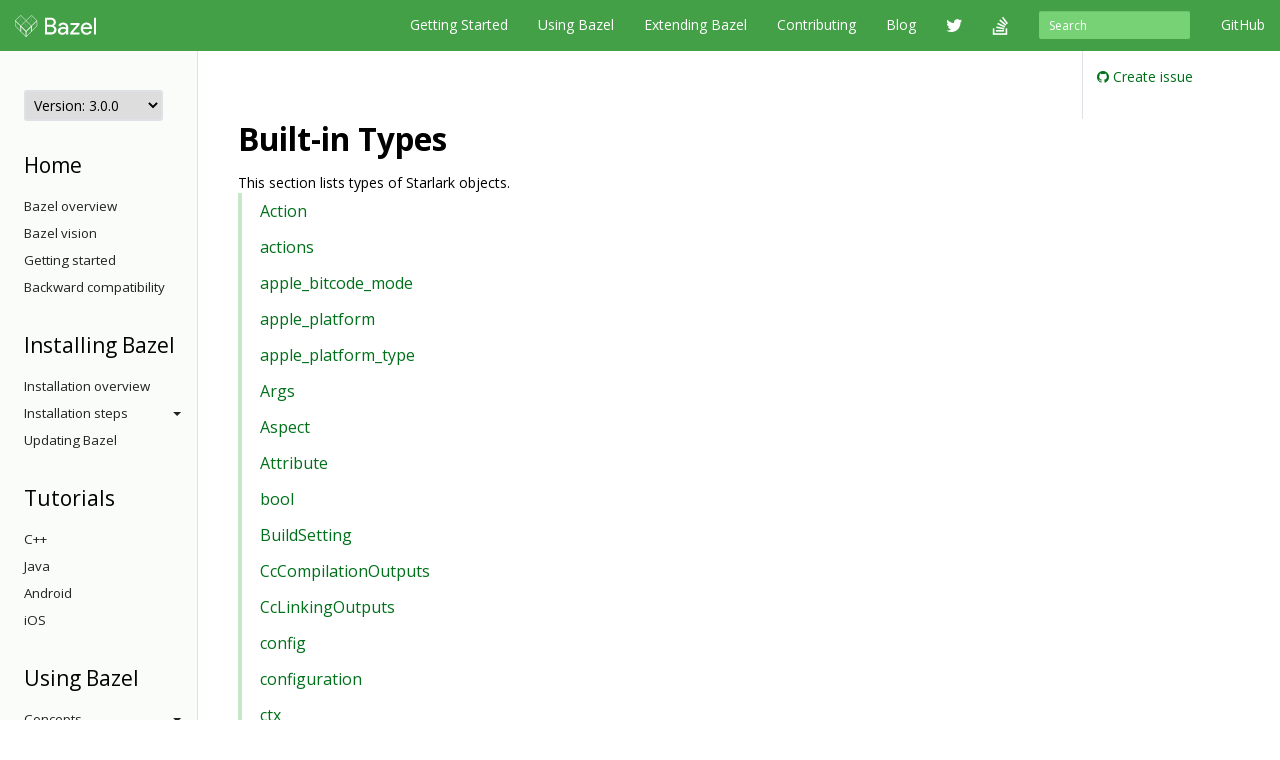

--- FILE ---
content_type: text/html
request_url: https://docs.bazel.build/versions/3.0.0/skylark/lib/skylark-builtin.html
body_size: 36374
content:
<!-- /versions/main/foo/bar -> ["main", "foo", "bar"] -->
<!-- /versions/0.12.3/baz.md -> ["0.12.3", "baz.md"] -->





<!DOCTYPE html>
<html lang="en" itemscope itemtype="https://schema.org/WebPage">
    <head>
    <meta charset="utf-8">
    <meta http-equiv="X-UA-Compatible" content="IE=edge">
    <meta name="viewport" content="width=device-width, initial-scale=1">

    <!-- Only show Bazel version in title if it's a release -->
    <title>Built-in Types - Bazel 3.0.0</title>

    <link rel="canonical" href="https://bazel.build/rules/lib/skylark-builtin">

    <!-- Webfont -->
    <link href="//fonts.googleapis.com/css?family=Source+Code+Pro:400,500,700|Open+Sans:400,600,700,800" rel="stylesheet">

    <link rel="shortcut icon" type="image/png" href="/images/favicon.ico">

    <!-- Bootstrap -->
    <link href="/assets/css/bootstrap.min.css" rel="stylesheet">
    <link href="/assets/css/font-awesome.min.css" rel="stylesheet">

    <!-- HTML5 shim and Respond.js for IE8 support of HTML5 elements and media queries -->
    <!-- WARNING: Respond.js doesn't work if you view the page via file:// -->
    <!--[if lt IE 9]>
      <script src="https://oss.maxcdn.com/html5shiv/3.7.2/html5shiv.min.js"></script>
      <script src="https://oss.maxcdn.com/respond/1.4.2/respond.min.js"></script>
    <![endif]-->

    <!-- Custom stylesheet -->
    <link rel="stylesheet" type="text/css" href="/css/main.css" />

    <!-- metadata -->
    <meta name="og:title" content="Built-in Types"/>
    <meta name="og:image" content="/images/bazel-og-image.png"/>

    <!-- google search console verification -->
    <meta name="google-site-verification" content="ftWLOiP2hnDW4Cw3LUGEaXU83RVIpiyxwaXFFhoakzs" />
  </head>

  <body>
        <nav id="common-nav" class="navbar navbar-inverse navbar-fixed-top">
      <div class="container">
        <!-- Brand and toggle get grouped for better mobile display -->
        <div class="navbar-header">
          <button type="button" class="navbar-toggle collapsed" data-toggle="collapse" data-target="#bs-example-navbar-collapse-1">
            <span class="sr-only">Toggle navigation</span>
            <span class="icon-bar"></span>
            <span class="icon-bar"></span>
            <span class="icon-bar"></span>
          </button>
          <a class="navbar-brand" href="https://www.bazel.build/">
            <img class="navbar-logo" src="/images/bazel-navbar.svg">
          </a>
        </div>

        <!-- Collect the nav links, forms, and other content for toggling -->
        <div class="collapse navbar-collapse" id="bs-example-navbar-collapse-1">
          <ul class="nav navbar-nav navbar-right">
            <li><a href="https://github.com/bazelbuild/bazel">GitHub</a></li>
          </ul>
          <form class="navbar-form navbar-right" action="/search.html" id="cse-search-box">
            <div class="form-group">
              <input type="hidden" name="cx" value="009927877080525621790:2pxlpaexqpc">
              <input type="hidden" name="cof" value="FORID:10">
              <input type="hidden" name="ie" value="UTF-8">
              <input type="search" name="q" id="q" class="form-control input-sm" placeholder="Search">
            </div>
          </form>
          <ul class="nav navbar-nav navbar-right">
            <li>
              <a href="/versions/3.0.0/bazel-overview.html">Getting Started</a>
            </li>
            <li>
              <a href="/versions/3.0.0/guide.html">Using Bazel</a>
            </li>
            <li>
              <a href="/versions/3.0.0/skylark/concepts.html">Extending Bazel</a>
            </li>
            <li>
              <a href="https://www.bazel.build/contributing.html">Contributing</a>
            </li>
            <li>
              <a href="https://blog.bazel.build">Blog</a>
            </li>
            <li><a href="https://twitter.com/bazelbuild" class="nav-icon"><i class="fa fa-twitter"></i></a></li>
            <li><a href="http://stackoverflow.com/questions/tagged/bazel" class="nav-icon"><i class="fa fa-stack-overflow"></i></a></li>
          </ul>
        </div><!-- /.navbar-collapse -->
      </div><!-- /.container-fluid -->
    </nav>


    <div class="container vpad">
      <div class="row">
        <div class="col-md-2">
          <a class="btn btn-default btn-lg btn-block sidebar-toggle"
              data-toggle="collapse" href="#sidebar-nav" aria-expanded="false"
              aria-controls="sidebar-nav">
            <i class="glyphicon glyphicon-menu-hamburger"></i> Navigation
          </a>

          <nav class="sidebar collapse" id="sidebar-nav">
            <select onchange="location.href=this.value">
                <option value="" selected disabled hidden>Version: 3.0.0</option>
                
                <!-- reconstruct absolute url for the current page for each doc version -->
                <option value="/versions/main/skylark/lib/skylark-builtin.html">
                    main
                </option>
                
                <!-- reconstruct absolute url for the current page for each doc version -->
                <option value="/versions/5.4.1/skylark/lib/skylark-builtin.html">
                    5.4.1
                </option>
                
                <!-- reconstruct absolute url for the current page for each doc version -->
                <option value="/versions/5.4.0/skylark/lib/skylark-builtin.html">
                    5.4.0
                </option>
                
                <!-- reconstruct absolute url for the current page for each doc version -->
                <option value="/versions/5.3.1/skylark/lib/skylark-builtin.html">
                    5.3.1
                </option>
                
                <!-- reconstruct absolute url for the current page for each doc version -->
                <option value="/versions/5.3.0/skylark/lib/skylark-builtin.html">
                    5.3.0
                </option>
                
                <!-- reconstruct absolute url for the current page for each doc version -->
                <option value="/versions/5.2.0/skylark/lib/skylark-builtin.html">
                    5.2.0
                </option>
                
                <!-- reconstruct absolute url for the current page for each doc version -->
                <option value="/versions/5.1.1/skylark/lib/skylark-builtin.html">
                    5.1.1
                </option>
                
                <!-- reconstruct absolute url for the current page for each doc version -->
                <option value="/versions/5.1.0/skylark/lib/skylark-builtin.html">
                    5.1.0
                </option>
                
                <!-- reconstruct absolute url for the current page for each doc version -->
                <option value="/versions/5.0.0/skylark/lib/skylark-builtin.html">
                    5.0.0
                </option>
                
                <!-- reconstruct absolute url for the current page for each doc version -->
                <option value="/versions/4.2.4/skylark/lib/skylark-builtin.html">
                    4.2.4
                </option>
                
                <!-- reconstruct absolute url for the current page for each doc version -->
                <option value="/versions/4.2.3/skylark/lib/skylark-builtin.html">
                    4.2.3
                </option>
                
                <!-- reconstruct absolute url for the current page for each doc version -->
                <option value="/versions/4.2.2/skylark/lib/skylark-builtin.html">
                    4.2.2
                </option>
                
                <!-- reconstruct absolute url for the current page for each doc version -->
                <option value="/versions/4.2.1/skylark/lib/skylark-builtin.html">
                    4.2.1
                </option>
                
                <!-- reconstruct absolute url for the current page for each doc version -->
                <option value="/versions/4.2.0/skylark/lib/skylark-builtin.html">
                    4.2.0
                </option>
                
                <!-- reconstruct absolute url for the current page for each doc version -->
                <option value="/versions/4.1.0/skylark/lib/skylark-builtin.html">
                    4.1.0
                </option>
                
                <!-- reconstruct absolute url for the current page for each doc version -->
                <option value="/versions/4.0.0/skylark/lib/skylark-builtin.html">
                    4.0.0
                </option>
                
                <!-- reconstruct absolute url for the current page for each doc version -->
                <option value="/versions/3.7.0/skylark/lib/skylark-builtin.html">
                    3.7.0
                </option>
                
                <!-- reconstruct absolute url for the current page for each doc version -->
                <option value="/versions/3.6.0/skylark/lib/skylark-builtin.html">
                    3.6.0
                </option>
                
                <!-- reconstruct absolute url for the current page for each doc version -->
                <option value="/versions/3.5.1/skylark/lib/skylark-builtin.html">
                    3.5.1
                </option>
                
                <!-- reconstruct absolute url for the current page for each doc version -->
                <option value="/versions/3.4.0/skylark/lib/skylark-builtin.html">
                    3.4.0
                </option>
                
                <!-- reconstruct absolute url for the current page for each doc version -->
                <option value="/versions/3.3.0/skylark/lib/skylark-builtin.html">
                    3.3.0
                </option>
                
                <!-- reconstruct absolute url for the current page for each doc version -->
                <option value="/versions/3.2.0/skylark/lib/skylark-builtin.html">
                    3.2.0
                </option>
                
                <!-- reconstruct absolute url for the current page for each doc version -->
                <option value="/versions/3.1.0/skylark/lib/skylark-builtin.html">
                    3.1.0
                </option>
                
                <!-- reconstruct absolute url for the current page for each doc version -->
                <option value="/versions/3.0.0/skylark/lib/skylark-builtin.html">
                    3.0.0
                </option>
                
                <!-- reconstruct absolute url for the current page for each doc version -->
                <option value="/versions/2.2.0/skylark/lib/skylark-builtin.html">
                    2.2.0
                </option>
                
                <!-- reconstruct absolute url for the current page for each doc version -->
                <option value="/versions/2.1.0/skylark/lib/skylark-builtin.html">
                    2.1.0
                </option>
                
                <!-- reconstruct absolute url for the current page for each doc version -->
                <option value="/versions/2.0.0/skylark/lib/skylark-builtin.html">
                    2.0.0
                </option>
                
                <!-- reconstruct absolute url for the current page for each doc version -->
                <option value="/versions/1.2.0/skylark/lib/skylark-builtin.html">
                    1.2.0
                </option>
                
                <!-- reconstruct absolute url for the current page for each doc version -->
                <option value="/versions/1.1.0/skylark/lib/skylark-builtin.html">
                    1.1.0
                </option>
                
                <!-- reconstruct absolute url for the current page for each doc version -->
                <option value="/versions/1.0.0/skylark/lib/skylark-builtin.html">
                    1.0.0
                </option>
                
                <!-- reconstruct absolute url for the current page for each doc version -->
                <option value="/versions/0.29.1/skylark/lib/skylark-builtin.html">
                    0.29.1
                </option>
                
                <!-- reconstruct absolute url for the current page for each doc version -->
                <option value="/versions/0.29.0/skylark/lib/skylark-builtin.html">
                    0.29.0
                </option>
                
                <!-- reconstruct absolute url for the current page for each doc version -->
                <option value="/versions/0.28.0/skylark/lib/skylark-builtin.html">
                    0.28.0
                </option>
                
                <!-- reconstruct absolute url for the current page for each doc version -->
                <option value="/versions/0.27.0/skylark/lib/skylark-builtin.html">
                    0.27.0
                </option>
                
                <!-- reconstruct absolute url for the current page for each doc version -->
                <option value="/versions/0.26.0/skylark/lib/skylark-builtin.html">
                    0.26.0
                </option>
                
                <!-- reconstruct absolute url for the current page for each doc version -->
                <option value="/versions/0.25.0/skylark/lib/skylark-builtin.html">
                    0.25.0
                </option>
                
                <!-- reconstruct absolute url for the current page for each doc version -->
                <option value="/versions/0.24.0/skylark/lib/skylark-builtin.html">
                    0.24.0
                </option>
                
                <!-- reconstruct absolute url for the current page for each doc version -->
                <option value="/versions/0.23.0/skylark/lib/skylark-builtin.html">
                    0.23.0
                </option>
                
                <!-- reconstruct absolute url for the current page for each doc version -->
                <option value="/versions/0.22.0/skylark/lib/skylark-builtin.html">
                    0.22.0
                </option>
                
                <!-- reconstruct absolute url for the current page for each doc version -->
                <option value="/versions/0.21.0/skylark/lib/skylark-builtin.html">
                    0.21.0
                </option>
                
                <!-- reconstruct absolute url for the current page for each doc version -->
                <option value="/versions/0.20.0/skylark/lib/skylark-builtin.html">
                    0.20.0
                </option>
                
                <!-- reconstruct absolute url for the current page for each doc version -->
                <option value="/versions/0.19.2/skylark/lib/skylark-builtin.html">
                    0.19.2
                </option>
                
                <!-- reconstruct absolute url for the current page for each doc version -->
                <option value="/versions/0.19.1/skylark/lib/skylark-builtin.html">
                    0.19.1
                </option>
                
                <!-- reconstruct absolute url for the current page for each doc version -->
                <option value="/versions/0.18.1/skylark/lib/skylark-builtin.html">
                    0.18.1
                </option>
                
                <!-- reconstruct absolute url for the current page for each doc version -->
                <option value="/versions/0.17.2/skylark/lib/skylark-builtin.html">
                    0.17.2
                </option>
                
                <!-- reconstruct absolute url for the current page for each doc version -->
                <option value="/versions/0.17.1/skylark/lib/skylark-builtin.html">
                    0.17.1
                </option>
                
            </select>

            <!-- If the current version has a explicitly versioned sidebar for the major version -->
            
                
            
            <h3>Home</h3>
<ul class="sidebar-nav">
    <li><a href="/versions/3.0.0/bazel-overview.html">Bazel overview</a></li>
    <li><a href="/versions/3.0.0/bazel-vision.html">Bazel vision</a></li>
    <li><a href="/versions/3.0.0/getting-started.html">Getting started</a></li>
    <li><a href="/versions/3.0.0/backward-compatibility.html">Backward compatibility</a></li>
</ul>

<h3>Installing Bazel</h3>
<ul class="sidebar-nav">

    <li class="sidebar-nav">
        <a href="/versions/3.0.0/install.html">Installation overview</a>
    </li>

    <li>
        <a class="sidebar-nav-heading" data-toggle="collapse"
           href="#installing-menu" aria-expanded="false"
           aria-controls="installing-menu">
            Installation steps<span class="caret"></span>
        </a>
        <ul class="collapse sidebar-nav sidebar-submenu" id="installing-menu">

            <li><a href="/versions/3.0.0/install-ubuntu.html">Ubuntu</a></li>
            <li><a href="/versions/3.0.0/install-redhat.html">Fedora/CentOS</a></li>
            <li><a href="/versions/3.0.0/install-os-x.html">macOS</a></li>
            <li><a href="/versions/3.0.0/install-windows.html">Windows</a></li>
            <li><a href="/versions/3.0.0/install-compile-source.html">Compiling from source</a></li>
            <li><a href="/versions/3.0.0/completion.html">Command-line completion</a></li>
            <li><a href="/versions/3.0.0/ide.html">Integrating with IDEs</a></li>
        </ul>
    </li>

    <li class="sidebar-nav">
        <a href="/versions/3.0.0/updating-bazel.html">Updating Bazel</a>
    </li>
</ul>

<h3>Tutorials</h3>
<ul class="sidebar-nav">
    <li><a href="/versions/3.0.0/tutorial/cpp.html">C++</a></li>
    <li><a href="/versions/3.0.0/tutorial/java.html">Java</a></li>
    <li><a href="/versions/3.0.0/tutorial/android-app.html">Android</a></li>
    <li><a href="/versions/3.0.0/tutorial/ios-app.html">iOS</a></li>
</ul>

<h3>Using Bazel</h3>
<ul class="sidebar-nav">
    <li>
        <a class="sidebar-nav-heading" data-toggle="collapse"
           href="#using-menu" aria-expanded="false"
           aria-controls="using-menu">
            Concepts<span class="caret"></span>
        </a>
        <ul class="collapse sidebar-nav sidebar-submenu" id="using-menu">
            <li><a href="/versions/3.0.0/build-ref.html">Core concepts</a></li>
            <li><a href="/versions/3.0.0/external.html">External dependencies</a></li>
            <li><a href="/versions/3.0.0/configurable-attributes.html">Configurable attributes</a></li>
            <li><a href="/versions/main/platforms-intro.html">Platforms and toolchains</a></li>
            <li><a href="/versions/main/visibility.html">Visibility</a></li>
        </ul>
    </li>

    <li>
        <a class="sidebar-nav-heading" data-toggle="collapse"
           href="#guides-menu" aria-expanded="false"
           aria-controls="build-files-menu">
            Guides<span class="caret"></span>
        </a>
        <ul class="collapse sidebar-nav sidebar-submenu" id="guides-menu">
            <li><a href="/versions/3.0.0/guide.html">Running Bazel</a></li>
            <li><a href="/versions/3.0.0/skylark/tutorial-creating-a-macro.html">Creating a macro</a></li>
            <li><a href="/versions/3.0.0/memory-saving-mode.html">Optimizing memory</a></li>
            <li><a href="/versions/3.0.0/windows.html">Building on Windows</a></li>
        </ul>
    </li>

    <li><a href="/versions/3.0.0/rules.html">Rules</a></li>

    <li>
        <a class="sidebar-nav-heading" data-toggle="collapse"
           href="#query-menu" aria-expanded="false"
           aria-controls="query-menu">
            Queries<span class="caret"></span>
        </a>
        <ul class="collapse sidebar-nav sidebar-submenu" id="query-menu">
            <li><a href="/versions/3.0.0/query-how-to.html">The query command</a></li>
            <li><a href="/versions/3.0.0/cquery.html">The cquery command</a></li>
            <li><a href="/versions/3.0.0/aquery.html">The aquery command</a></li>
            <li><a href="/versions/3.0.0/query.html">Query language</a></li>
        </ul>
    </li>

    <li>
        <a class="sidebar-nav-heading" data-toggle="collapse"
           href="#best-practices-menu" aria-expanded="false"
           aria-controls="best-practices-menu">
            Best practices<span class="caret"></span>
        </a>
        <ul class="collapse sidebar-nav sidebar-submenu" id="best-practices-menu">
            <li><a href="/versions/3.0.0/best-practices.html">General best practices</a></li>
            <li><a href="/versions/3.0.0/skylark/tutorial-sharing-variables.html">Sharing BUILD variables</a></li>
        </ul>
    </li>

    <li>
        <a class="sidebar-nav-heading" data-toggle="collapse"
           href="#remote-execution-menu" aria-expanded="false"
           aria-controls="remote-execution-menu">
            Remote execution<span class="caret"></span>
        </a>
        <ul class="collapse sidebar-nav sidebar-submenu" id="remote-execution-menu">
            <li><a href="/versions/3.0.0/remote-execution.html">Overview</a></li>
            <li><a href="/versions/3.0.0/remote-execution-rules.html">Guidelines</a></li>
            <li>
                <a class="sidebar-nav-heading" data-toggle="collapse"
                   href="#troubleshoot-remote-execution-menu" aria-expanded="false"
                   aria-controls="troubleshoot-remote-execution-menu">
                    Troubleshooting<span class="caret"></span>
                </a>
                <ul class="collapse sidebar-nav sidebar-submenu" id="troubleshoot-remote-execution-menu">
                    <li><a href="/versions/3.0.0/remote-execution-sandbox.html">Troubleshooting with Bazel sandbox</a></li>
                    <li><a href="/versions/3.0.0/workspace-log.html">Non-hermetic WORKSPACE rules</a></li>
                    <li><a href="/versions/3.0.0/remote-execution-caching-debug.html">Debugging remote cache hits</a></li>
                </ul>
            </li>
            <li><a href="/versions/3.0.0/remote-execution-ci.html">Remote execution and CI</a></li>
        </ul>
    </li>

    <li>
        <a class="sidebar-nav-heading" data-toggle="collapse"
           href="#remote-caching-menu" aria-expanded="false"
           aria-controls="remote-caching-menu">
            Remote caching<span class="caret"></span>
        </a>
        <ul class="collapse sidebar-nav sidebar-submenu" id="remote-caching-menu">
            <li><a href="/versions/3.0.0/remote-caching.html">Overview</a></li>
            <li><a href="/versions/3.0.0/remote-caching-debug.html">Debugging remote cache hits with local execution</a></li>
        </ul>
    </li>
</ul>

<h3>Reference</h3>
<ul class="sidebar-nav">
    <li><a href="/versions/3.0.0/user-manual.html">Commands and options</a></li>
    <li><a href="/versions/3.0.0/glossary.html">Glossary</a></li>
    <li><a href="/versions/3.0.0/be/overview.html">Build encyclopedia</a></li>
    <li><a href="/versions/3.0.0/test-encyclopedia.html">Test encyclopedia</a></li>
    <li><a href="/versions/3.0.0/command-line-reference.html">Command line reference</a></li>

    <li>
        <a class="sidebar-nav-heading" data-toggle="collapse"
           href="#build-files-menu" aria-expanded="false"
           aria-controls="build-files-menu">
            BUILD files<span class="caret"></span>
        </a>
        <ul class="collapse sidebar-nav sidebar-submenu" id="build-files-menu">
            <li><a href="/versions/3.0.0/be/functions.html">Functions</a></li>
            <li><a href="/versions/3.0.0/be/common-definitions.html">Common rule definitions</a></li>
            <li><a href="/versions/3.0.0/be/make-variables.html">"Make" variables</a></li>
            <li><a href="/versions/3.0.0/skylark/build-style.html">BUILD style guide</a></li>
        </ul>
    </li>

    <li><a href="/versions/3.0.0/build-event-protocol.html">Build Event Protocol</a></li>
    <li><a href="/versions/3.0.0/output_directories.html">Output directory layout</a></li>
    <li><a href="/versions/3.0.0/platforms.html">Platforms</a></li>
    <li><a href="/versions/3.0.0/exec-groups.html">Execution Groups</a></li>
    <li><a href="/versions/3.0.0/toolchains.html">Toolchains</a></li>
</ul>

<h3>Extending Bazel</h3>
<ul class="sidebar-nav">
    <li><a href="/versions/3.0.0/skylark/concepts.html">Extension overview</a></li>

    <li>
        <a class="sidebar-nav-heading" data-toggle="collapse"
           href="#starlark-concepts" aria-expanded="false"
           aria-controls="starlark-concepts">
            Concepts<span class="caret"></span>
        </a>
        <ul class="collapse sidebar-nav sidebar-submenu" id="starlark-concepts">
            <li><a href="/versions/3.0.0/skylark/macros.html">Macros</a></li>
            <li><a href="/versions/3.0.0/skylark/rules.html">Rules</a></li>
            <li><a href="/versions/3.0.0/skylark/depsets.html">Depsets</a></li>
            <li><a href="/versions/3.0.0/skylark/aspects.html">Aspects</a></li>
            <li><a href="/versions/3.0.0/skylark/repository_rules.html">Repository rules</a></li>
            <li><a href="/versions/3.0.0/skylark/config.html">Configurations</a></li>
        </ul>
    </li>

    <li>
        <a class="sidebar-nav-heading" data-toggle="collapse"
           href="#starlark-practices" aria-expanded="false"
           aria-controls="starlark-practices">
            Best practices<span class="caret"></span>
        </a>
        <ul class="collapse sidebar-nav sidebar-submenu" id="starlark-practices">
            <li><a href="/versions/3.0.0/skylark/bzl-style.html">.bzl style guide</a></li>
            <li><a href="/versions/3.0.0/skylark/testing.html">Testing extensions</a></li>
            <li><a href="https://github.com/bazelbuild/stardoc">Documenting rules with Stardoc</a></li>
            <li><a href="https://github.com/bazelbuild/buildtools/tree/master/buildifier">Linting</a></li>
            <li><a href="/versions/3.0.0/skylark/performance.html">Optimizing performance</a></li>
            <li><a href="/versions/3.0.0/skylark/deploying.html">Deploying rules</a></li>
            <li><a href="/versions/3.0.0/skylark/windows_tips.html">Writing rules on Windows</a></li>
        </ul>
    </li>

    <li><a href="https://github.com/bazelbuild/examples/tree/HEAD/rules">Examples</a></li>
    <li><a href="/versions/3.0.0/skylark/lib/skylark-overview.html">Extensions API</a></li>

    <li>
        <a class="sidebar-nav-heading" data-toggle="collapse"
           href="#persistent-workers" aria-expanded="false"
           aria-controls="persistent-workers">
            Persistent workers<span class="caret"></span>
        </a>
        <ul class="collapse sidebar-nav sidebar-submenu" id="persistent-workers">
            <li><a href="/versions/3.0.0/persistent-workers.html">Persistent workers</a></li>
            <li><a href="/versions/3.0.0/multiplex-worker.html">Multiplex workers</a></li>
            <li><a href="/versions/3.0.0/creating-workers.html">Creating persistent workers</a></li>
        </ul>
    </li>

    <li><a href="/versions/3.0.0/skylark/faq.html">FAQ</a></li>
    <li><a href="/versions/3.0.0/skylark/language.html">Starlark language</a></li>
</ul>

          </nav>
        </div>

        <div class="col-md-8">
          <div class="content">
            <h1>Built-in Types</h1>

This section lists types of Starlark objects.

<div class="toc">
<ul>

<li><a href="/versions/main/skylark/lib/Action.html">Action</a></li>

<li><a href="/versions/main/skylark/lib/actions.html">actions</a></li>

<li><a href="/versions/main/skylark/lib/apple_bitcode_mode.html">apple_bitcode_mode</a></li>

<li><a href="/versions/main/skylark/lib/apple_platform.html">apple_platform</a></li>

<li><a href="/versions/main/skylark/lib/apple_platform_type.html">apple_platform_type</a></li>

<li><a href="/versions/main/skylark/lib/Args.html">Args</a></li>

<li><a href="/versions/main/skylark/lib/Aspect.html">Aspect</a></li>

<li><a href="/versions/main/skylark/lib/Attribute.html">Attribute</a></li>

<li><a href="/versions/main/skylark/lib/bool.html">bool</a></li>

<li><a href="/versions/main/skylark/lib/BuildSetting.html">BuildSetting</a></li>

<li><a href="/versions/main/skylark/lib/CcCompilationOutputs.html">CcCompilationOutputs</a></li>

<li><a href="/versions/main/skylark/lib/CcLinkingOutputs.html">CcLinkingOutputs</a></li>

<li><a href="/versions/main/skylark/lib/config.html">config</a></li>

<li><a href="/versions/main/skylark/lib/configuration.html">configuration</a></li>

<li><a href="/versions/main/skylark/lib/ctx.html">ctx</a></li>

<li><a href="/versions/main/skylark/lib/depset.html">depset</a></li>

<li><a href="/versions/main/skylark/lib/dict.html">dict</a></li>

<li><a href="/versions/main/skylark/lib/DottedVersion.html">DottedVersion</a></li>

<li><a href="/versions/main/skylark/lib/exec_result.html">exec_result</a></li>

<li><a href="/versions/main/skylark/lib/FeatureConfiguration.html">FeatureConfiguration</a></li>

<li><a href="/versions/main/skylark/lib/File.html">File</a></li>

<li><a href="/versions/main/skylark/lib/fragments.html">fragments</a></li>

<li><a href="/versions/main/skylark/lib/int.html">int</a></li>

<li><a href="/versions/main/skylark/lib/java_annotation_processing.html">java_annotation_processing</a></li>

<li><a href="/versions/main/skylark/lib/java_output.html">java_output</a></li>

<li><a href="/versions/main/skylark/lib/Label.html">Label</a></li>

<li><a href="/versions/main/skylark/lib/LateBoundDefault.html">LateBoundDefault</a></li>

<li><a href="/versions/main/skylark/lib/LibraryToLink.html">LibraryToLink</a></li>

<li><a href="/versions/main/skylark/lib/License.html">License</a></li>

<li><a href="/versions/main/skylark/lib/LinkerInput.html">LinkerInput</a></li>

<li><a href="/versions/main/skylark/lib/LinkingContext.html">LinkingContext</a></li>

<li><a href="/versions/main/skylark/lib/list.html">list</a></li>

<li><a href="/versions/main/skylark/lib/native.html">native</a></li>

<li><a href="/versions/main/skylark/lib/path.html">path</a></li>

<li><a href="/versions/main/skylark/lib/Provider.html">Provider</a></li>

<li><a href="/versions/main/skylark/lib/range.html">range</a></li>

<li><a href="/versions/main/skylark/lib/repository_ctx.html">repository_ctx</a></li>

<li><a href="/versions/main/skylark/lib/repository_os.html">repository_os</a></li>

<li><a href="/versions/main/skylark/lib/root.html">root</a></li>

<li><a href="/versions/main/skylark/lib/rule_attributes.html">rule_attributes</a></li>

<li><a href="/versions/main/skylark/lib/runfiles.html">runfiles</a></li>

<li><a href="/versions/main/skylark/lib/string.html">string</a></li>

<li><a href="/versions/main/skylark/lib/struct.html">struct</a></li>

<li><a href="/versions/main/skylark/lib/SymlinkEntry.html">SymlinkEntry</a></li>

<li><a href="/versions/main/skylark/lib/Target.html">Target</a></li>

<li><a href="/versions/main/skylark/lib/ToolchainContext.html">ToolchainContext</a></li>

<li><a href="/versions/main/skylark/lib/transition.html">transition</a></li>

<li><a href="/versions/main/skylark/lib/tuple.html">tuple</a></li>
</ul>
</div>

          </div>
        </div>

        <div class="col-md-2 sticky-sidebar">
            <div class="right-sidebar">
                <ul class="gh-links">
                    <li><a href="https://github.com/bazelbuild/bazel/issues/new?title=Documentation issue: Built-in Types&body=Documentation URL: https://docs.bazel.build/versions/3.0.0/skylark/lib/skylark-builtin.html&labels=type: documentation"><i class="fa fa-github"></i> Create issue</a></li>
                </ul>

                <ul class="page-toc">
</ul>
            </div>
        </div>
      </div>
    </div>

    <!-- Satisfaction Survey -->
    <script async="" defer="" src="//www.google.com/insights/consumersurveys/async_survey?site=WiW2jfuqA0qnVVi98UP0WeVsqBPB"></script>

        <footer class="footer">
      <div class="container">
  <div class="row">
    <div class="col-sm-4 col-md-2">
      <p>About</p>
      <ul class="list-unstyled">
        <li><a href="https://www.bazel.build/users.html">Who's Using Bazel?</a></li>
        <li><a href="https://www.bazel.build/roadmap.html">Roadmap</a></li>
        <li><a href="https://www.bazel.build/contributing.html">Contribute</a></li>
        <li><a href="https://www.bazel.build/governance.html">Governance Plan</a></li>
        <li><a href="https://policies.google.com/privacy">Privacy Policy</a></li>
        <li><a href="/guide.html/sitemap.xml">Sitemap</a></li>
      </ul>
    </div>
    <div class="col-sm-4 col-md-2">
      <p>Support</p>
      <ul class="list-unstyled">
        <li><a href="http://stackoverflow.com/questions/tagged/bazel">Stack Overflow</a></li>
        <li><a href="https://github.com/bazelbuild/bazel/issues">Issue Tracker</a></li>
        <li><a href="/guide.html">Documentation</a></li>
        <li><a href="https://www.bazel.build/faq.html">FAQ</a></li>
        <li><a href="https://www.bazel.build/support.html">Support Policy</a></li>
      </ul>
    </div>
    <div class="col-sm-4 col-md-2">
      <p>Stay Connected</p>
      <ul class="list-unstyled">
        <li><a href="https://twitter.com/bazelbuild">Twitter</a></li>
        <li><a href="https://blog.bazel.build">Blog</a></li>
        <li><a href="https://github.com/bazelbuild/bazel">GitHub</a></li>
        <li><a href="https://groups.google.com/forum/#!forum/bazel-discuss">Discussion group</a></li>
        <li><a href="https://slack.bazel.build">Slack</a></li>
      </ul>
    </div>
  </div>
  <div class="row">
    <div class="col-lg-12">
      <p class="text-muted">&copy; 2023 Google</p>
    </div>
  </div>
</div>

    </footer>

    <!-- jQuery (necessary for Bootstrap's JavaScript plugins) -->
    <script src="https://ajax.googleapis.com/ajax/libs/jquery/1.11.2/jquery.min.js"></script>
    <!-- Include all compiled plugins (below), or include individual files as needed -->
    <script src="/assets/js/bootstrap.min.js"></script>

    <!-- Anchor JS -->
    <script type="text/javascript" src="https://cdnjs.cloudflare.com/ajax/libs/anchor-js/3.2.0/anchor.min.js"></script>
    <script>
      // Automatically add anchors and links to all header elements that don't already have them.
      anchors.add();
    </script>

    <script>
      var shiftWindow = function() {
        if (location.hash.length !== 0) {
          window.scrollBy(0, -50);
        }
      };
      window.addEventListener("hashchange", shiftWindow);

      var highlightCurrentSidebarNav = function() {
        var href = location.pathname;
        var item = $('#sidebar-nav [href$="' + href + '"]');
        if (item) {
          var li = item.parent();
          li.addClass("active");

          if (li.parent() && li.parent().is("ul")) {
            do {
              var ul = li.parent();
              if (ul.hasClass("collapse")) {
                ul.collapse("show");
              }
              li = ul.parent();
            } while (li && li.is("li"));
          }
        }
      };

      $(document).ready(function() {
        // Scroll to anchor of location hash, adjusted for fixed navbar.
        window.setTimeout(function() {
          shiftWindow();
        }, 1);

        // Flip the caret when submenu toggles are clicked.
        $(".sidebar-submenu").on("show.bs.collapse", function() {
          var toggle = $('[href$="#' + $(this).attr('id') + '"]');
          if (toggle) {
            toggle.addClass("dropup");
          }
        });
        $(".sidebar-submenu").on("hide.bs.collapse", function() {
          var toggle = $('[href$="#' + $(this).attr('id') + '"]');
          if (toggle) {
            toggle.removeClass("dropup");
          }
        });

        // Highlight the current page on the sidebar nav.
        highlightCurrentSidebarNav();
      });
    </script>

    <!-- Google Analytics tracking code -->
    <script>
      (function(i,s,o,g,r,a,m){i['GoogleAnalyticsObject']=r;i[r]=i[r]||function(){
      (i[r].q=i[r].q||[]).push(arguments)},i[r].l=1*new Date();a=s.createElement(o),
      m=s.getElementsByTagName(o)[0];a.async=1;a.src=g;m.parentNode.insertBefore(a,m)
      })(window,document,'script','//www.google-analytics.com/analytics.js','ga');

      ga('create', 'UA-61082125-1', 'auto');
      ga('send', 'pageview');
    </script>

  </body>
</html>


--- FILE ---
content_type: text/css
request_url: https://docs.bazel.build/css/main.css
body_size: 11136
content:
@charset "UTF-8";
html {
  position: relative;
  min-height: 100%;
  font-size: 100%; }

body {
  padding-top: 50px;
  color: #000;
  font-family: "Open Sans", "Helvetica Neue", Helvetica, Arial, sans-serif;
  line-height: 1.5; }

a {
  color: #00701a;
  font-weight: 500; }
  a:hover, a:focus {
    color: #00d632; }
  a code {
    color: #00701a; }

h1,
h2,
h3,
h4,
h5,
h6 {
  color: #000;
  margin-top: 2rem;
  margin-bottom: 1rem; }

h1 code,
h2 code,
h3 code,
h4 code,
h5 code,
h6 code {
  color: #000;
  background: transparent; }

h1 {
  font-size: 31.5px;
  font-weight: 700; }

h2 {
  font-size: 28px; }
  h2 code {
    font-size: 24px; }

h3 {
  font-size: 21px; }
  h3 code {
    font-size: 20px; }

h4 {
  font-size: 18.9px; }
  h4 code {
    font-size: 18px; }

h5 {
  font-size: 16.1px; }

h6 {
  font-size: 14px; }

p,
li {
  font-size: 14px;
  line-height: 1.5; }

pre {
  padding: 8px 16px;
  margin: 8px 0;
  font-family: "Monaco", "Source Code Pro", monospace;
  background-color: #eee;
  border: 0;
  font-size: 100%;
  line-height: 20px;
  color: #000;
  border-radius: 6px;
  box-shadow: 1px 1px 5px #aaa; }

code {
  font-family: "Monaco", "Source Code Pro", monospace;
  font-size: 13px;
  background-color: #eee;
  color: #000; }

.btn-lg {
  font-size: 14px;
  text-transform: uppercase; }

@media (min-width: 768px) {
  .container {
    width: 100%;
    max-width: 100%; } }
@media (min-width: 992px) {
  .content {
    max-width: 85%; } }
.content {
  padding: 40px 10px; }
  .content p {
    line-height: 22px;
    margin-bottom: 1rem; }

.btn-success {
  border-radius: 2px;
  box-shadow: 0 2px 2px 0 rgba(0, 0, 0, 0.14), 0 3px 1px -2px rgba(0, 0, 0, 0.2), 0 1px 5px 0 rgba(0, 0, 0, 0.12);
  border: 0; }

.well {
  background-color: #eee;
  border-color: #eee;
  box-shadow: none; }

.vpad {
  padding-top: 0px; }

.page-title-bar {
  background-color: #76d275;
  padding-top: 20px;
  padding-bottom: 20px; }
  .page-title-bar h1,
  .page-title-bar h2,
  .page-title-bar h3,
  .page-title-bar h4,
  .page-title-bar h5,
  .page-title-bar h6 {
    margin: 8px 0 4px;
    color: #fff; }

.gsc-control-cse *,
.gsc-control-cse *::before,
.gsc-control-cse *::after {
  -webkit-box-sizing: content-box !important;
  -moz-box-sizing: content-box !important;
  box-sizing: content-box !important; }

dd > code > a,
dl > dt > code > a {
  color: #000; }

dl > dt {
  margin-top: 1.5rem;
  margin-bottom: .5rem; }

.footer {
  margin-top: 40px;
  background-color: #424242;
  color: #fff;
  padding: 20px; }
  .footer .text-muted {
    color: #e0e0e0; }
  .footer a {
    color: #e0e0e0; }
    .footer a:hover, .footer a:focus {
      color: #fff;
      text-decoration: none; }

.navbar-inverse {
  margin-bottom: 0;
  background-color: #43a047;
  border-bottom: 1px solid #43a047; }
  .navbar-inverse .navbar-brand .navbar-logo {
    height: 22px; }
  .navbar-inverse a.navbar-brand {
    color: #fff; }
    .navbar-inverse a.navbar-brand:focus, .navbar-inverse a.navbar-brand:hover {
      color: #444;
      background-color: #43a047; }
  .navbar-inverse .navbar-nav > li > a {
    color: #fff; }
    .navbar-inverse .navbar-nav > li > a:focus, .navbar-inverse .navbar-nav > li > a:hover {
      color: #444;
      background-color: #76d275; }
    .navbar-inverse .navbar-nav > li > a.nav-icon {
      font-size: 18px; }
  .navbar-inverse .navbar-nav > li.active > a {
    background-color: #76d275; }
    .navbar-inverse .navbar-nav > li.active > a:focus, .navbar-inverse .navbar-nav > li.active > a:hover {
      background-color: #76d275; }
  .navbar-inverse .navbar-form {
    border-color: #43a047; }
    .navbar-inverse .navbar-form .input-sm {
      margin-top: 2px; }
    .navbar-inverse .navbar-form input[type="search"] {
      background-color: #76d275;
      border-color: #43a047; }
      .navbar-inverse .navbar-form input[type="search"]::placeholder {
        color: #fff; }
      .navbar-inverse .navbar-form input[type="search"]:focus, .navbar-inverse .navbar-form input[type="search"]:active {
        background-color: #fff; }
  .navbar-inverse .navbar-toggle {
    border: 1px solid #43a047; }
    .navbar-inverse .navbar-toggle.active, .navbar-inverse .navbar-toggle:focus, .navbar-inverse .navbar-toggle:hover {
      background-color: #76d275; }
  .navbar-inverse .navbar-collapse {
    border-color: #43a047; }

@media (max-width: 768px) {
  #cse-search-box {
    margin-top: 0;
    margin-bottom: 0; } }
.sidebar {
  border-right: 1px solid #dee2e6;
  background-color: rgba(67, 160, 71, 0.03);
  padding-top: 40px;
  padding-left: 1.5rem;
  margin-left: -15px; }
  .sidebar li {
    font-size: 13.3px; }
  .sidebar h4 {
    padding-right: 1rem; }
  .sidebar ul.sidebar-nav {
    list-style-type: none;
    padding: 0; }
    .sidebar ul.sidebar-nav li.sidebar-nav-heading {
      padding: 10px 0;
      margin: 0;
      display: block;
      font-size: 16px;
      font-weight: 300; }
    .sidebar ul.sidebar-nav li ul li a {
      color: #495057; }
    .sidebar ul.sidebar-nav li a {
      padding: 4px 1rem 4px 0;
      display: block;
      color: #222;
      font-weight: 400; }
      .sidebar ul.sidebar-nav li a:focus {
        text-decoration: none; }
      .sidebar ul.sidebar-nav li a:active, .sidebar ul.sidebar-nav li a:hover {
        border-right: 4px solid #66bb6a;
        text-decoration: none; }
      .sidebar ul.sidebar-nav li a .caret {
        float: right;
        margin-top: 8px;
        margin-right: 0px; }
    .sidebar ul.sidebar-nav li.active a {
      border-right: 4px solid #66bb6a;
      font-weight: 700; }
    .sidebar ul.sidebar-nav ul.sidebar-nav {
      padding-left: 10px; }
  .sidebar select {
    padding: 3px 4px;
    border: 2px solid #dee2e6;
    border-radius: 3px;
    width: 80%; }

.sidebar-toggle {
  margin-top: 50px; }

@media (max-width: 991px) {
  .right-sidebar {
    display: none; } }
@media (min-width: 992px) {
  .sidebar-toggle {
    display: none; }

  .sidebar.collapse {
    display: block; }

  @supports (position: sticky) {
    .sticky-sidebar {
      position: sticky;
      top: 50px;
      height: calc(95vh);
      overflow-y: auto; } } }
.right-sidebar {
  border-left: 1px solid #dee2e6;
  padding-top: 1rem;
  padding-bottom: 1rem;
  padding-left: 1em; }
  .right-sidebar .gh-links {
    padding-left: 0;
    list-style-type: none; }
    .right-sidebar .gh-links li {
      padding-bottom: .4rem; }
  .right-sidebar a {
    font-weight: 400; }

.page-toc {
  padding-left: 0;
  list-style-type: none; }
  .page-toc li {
    margin-top: .3rem;
    line-height: 1.7;
    font-size: 13.3px; }
    .page-toc li a {
      color: #444; }

.page-toc-sublist {
  padding-left: 1em;
  list-style-type: none; }
  .page-toc-sublist li {
    line-height: 1.7; }
    .page-toc-sublist li a {
      color: #666; }

pre.rule-signature {
  white-space: normal;
  word-wrap: break-word;
  word-break: normal; }

colgroup .col-param {
  width: 25%; }
colgroup .col-description {
  width: 75%; }

.table-params {
  border: 1px solid #81c784; }
  .table-params thead > tr > th {
    color: #fff;
    border: 1px solid #81c784;
    background-color: #81c784; }
  .table-params tbody > tr > td {
    background-color: #e8f5e9;
    border: 1px solid #81c784; }

.table-implicit {
  border: 1px solid #c0c0c0; }
  .table-implicit thead > tr > th {
    color: #fff;
    border: 1px solid #c0c0c0;
    background-color: #c0c0c0; }
  .table-implicit tbody > tr > td {
    background-color: #f0f0f0;
    border: 1px solid #c0c0c0; }

ul.hlist {
  margin: 0;
  padding: 0; }

ul.hlist li {
  margin: 0;
  display: inline; }

ul.hlist li:after {
  content: ' · ';
  margin: 0 1ex;
  font-weight: bold; }

ul.hlist li:last-child:after {
  content: none; }

.toc {
  border-left: 4px solid #c8e6c9;
  padding-left: 18px;
  margin-bottom: 20px; }
  .toc h1,
  .toc h2 {
    font-size: 24px;
    color: #757575;
    margin-bottom: 12px; }
  .toc ul {
    list-style: none;
    padding-left: 0;
    margin-top: 0; }
    .toc ul li {
      line-height: 36px;
      font-size: 16px;
      font-weight: 400; }

dt {
  margin-top: 0.5em; }

dd {
  margin-left: 2em; }

caption {
  padding-top: 5px;
  padding-bottom: 5px;
  color: #fff;
  text-align: left; }

th {
  text-align: left; }

table {
  background-color: #fff;
  width: 100%;
  max-width: 100%;
  margin-bottom: 1.5; }
  table > thead > tr > th,
  table > thead > tr > td,
  table > tbody > tr > th,
  table > tbody > tr > td,
  table > tfoot > tr > th,
  table > tfoot > tr > td {
    padding: 5px;
    line-height: 1.5;
    vertical-align: top;
    border-top: 1px solid #43a047; }
  table > thead > tr > th {
    vertical-align: bottom;
    border-bottom: 2px solid #43a047; }
  table > caption + thead > tr:first-child > th,
  table > caption + thead > tr:first-child > td,
  table > colgroup + thead > tr:first-child > th,
  table > colgroup + thead > tr:first-child > td,
  table > thead:first-child > tr:first-child > th,
  table > thead:first-child > tr:first-child > td {
    border-top: 0; }
  table > tbody + tbody {
    border-top: 2px solid #43a047; }

.highlight .hll {
  background-color: #e0e0e0; }

.highlight {
  background: #eee;
  color: #212121; }

.highlight .c {
  color: #9e9e9e; }

.highlight .err {
  color: #f44336; }

.highlight .k {
  color: #9c27b0; }

.highlight .l {
  color: #ff9800; }

.highlight .n {
  color: #212121; }

.highlight .o {
  color: #009688; }

.highlight .p {
  color: #212121; }

.highlight .cm {
  color: #9e9e9e; }

.highlight .cp {
  color: #9e9e9e; }

.highlight .c1 {
  color: #9e9e9e; }

.highlight .cs {
  color: #9e9e9e; }

.highlight .gd {
  color: #f44336; }

.highlight .ge {
  font-style: italic; }

.highlight .gh {
  color: #212121;
  font-weight: bold; }

.highlight .gi {
  color: #4caf50; }

.highlight .gp {
  color: #9e9e9e;
  font-weight: bold; }

.highlight .gs {
  font-weight: bold; }

.highlight .gu {
  color: #009688;
  font-weight: bold; }

.highlight .kc {
  color: #9c27b0; }

.highlight .kd {
  color: #9c27b0; }

.highlight .kn {
  color: #009688; }

.highlight .kp {
  color: #9c27b0; }

.highlight .kr {
  color: #9c27b0; }

.highlight .kt {
  color: #ffc107; }

.highlight .ld {
  color: #4caf50; }

.highlight .m {
  color: #ff9800; }

.highlight .s {
  color: #4caf50; }

.highlight .na {
  color: #2196f3; }

.highlight .nb {
  color: #212121; }

.highlight .nc {
  color: #ffc107; }

.highlight .no {
  color: #f44336; }

.highlight .nd {
  color: #009688; }

.highlight .ni {
  color: #212121; }

.highlight .ne {
  color: #f44336; }

.highlight .nf {
  color: #2196f3; }

.highlight .nl {
  color: #212121; }

.highlight .nn {
  color: #ffc107; }

.highlight .nx {
  color: #2196f3; }

.highlight .py {
  color: #212121; }

.highlight .nt {
  color: #009688; }

.highlight .nv {
  color: #f44336; }

.highlight .ow {
  color: #009688; }

.highlight .w {
  color: #212121; }

.highlight .mf {
  color: #ff9800; }

.highlight .mh {
  color: #ff9800; }

.highlight .mi {
  color: #ff9800; }

.highlight .mo {
  color: #ff9800; }

.highlight .sb {
  color: #4caf50; }

.highlight .sc {
  color: #212121; }

.highlight .sd {
  color: #9e9e9e; }

.highlight .s2 {
  color: #4caf50; }

.highlight .se {
  color: #ff9800; }

.highlight .sh {
  color: #4caf50; }

.highlight .si {
  color: #ff9800; }

.highlight .sx {
  color: #4caf50; }

.highlight .sr {
  color: #4caf50; }

.highlight .s1 {
  color: #4caf50; }

.highlight .ss {
  color: #4caf50; }

.highlight .bp {
  color: #212121; }

.highlight .vc {
  color: #f44336; }

.highlight .vg {
  color: #f44336; }

.highlight .vi {
  color: #f44336; }

.highlight .il {
  color: #ff9800; }
